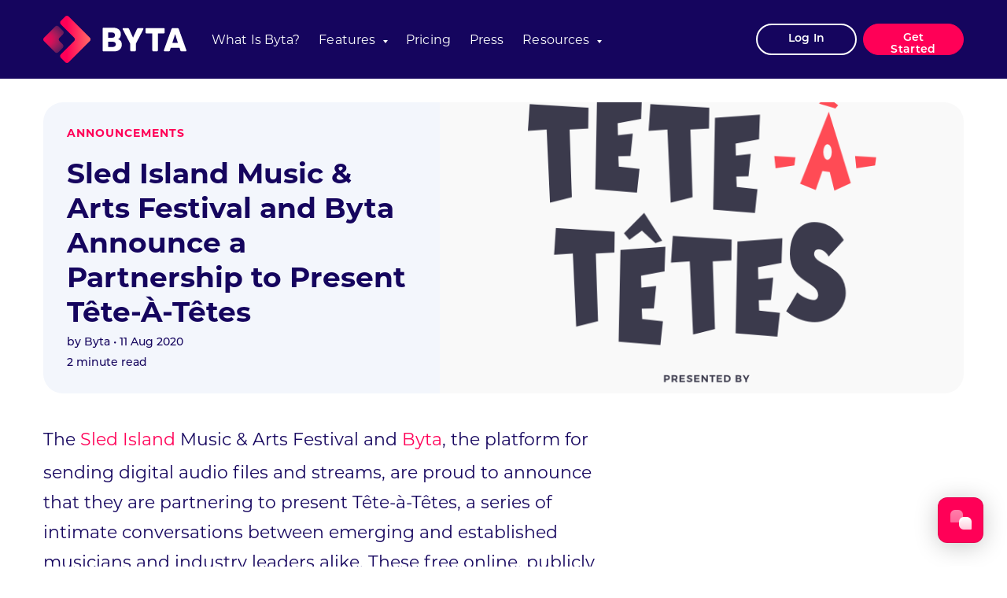

--- FILE ---
content_type: text/html; charset=UTF-8
request_url: https://byta.com/blog/announcements/sled-island-byta-announce-partnership-present-tete-a-tetes/
body_size: 10527
content:
<html
lang=en-US xmlns:og=http://ogp.me/ns# xmlns:fb=http://ogp.me/ns/fb#><head><meta
charset="UTF-8"><meta
name="viewport" content="width=device-width, initial-scale=1"><link
rel=profile href=https://gmpg.org/xfn/11><link
rel=stylesheet href=https://use.typekit.net/obv7vhq.css><link
rel=stylesheet href=https://unpkg.com/tachyons@4.12.0/css/tachyons.min.css><meta
name='robots' content='index, follow, max-image-preview:large, max-snippet:-1, max-video-preview:-1'><title>Announcements : Sled Island Music &amp; Arts Festival and Byta Announce a Partnership to Present Tête-À-Têtes - Byta Blog</title><meta
name="description" content="Sled Island Music &amp; Arts Festival and Byta present Tête-à-Têtes, a series of intimate conversations between emerging and established musicians and industry leaders"><link
rel=canonical href=https://byta.com/blog/announcements/sled-island-byta-announce-partnership-present-tete-a-tetes/ ><meta
property="og:locale" content="en_US"><meta
property="og:type" content="article"><meta
property="og:title" content="Announcements : Sled Island Music &amp; Arts Festival and Byta Announce a Partnership to Present Tête-À-Têtes - Byta Blog"><meta
property="og:description" content="Sled Island Music &amp; Arts Festival and Byta present Tête-à-Têtes, a series of intimate conversations between emerging and established musicians and industry leaders"><meta
property="og:url" content="https://byta.com/blog/announcements/sled-island-byta-announce-partnership-present-tete-a-tetes/"><meta
property="og:site_name" content="Byta Blog"><meta
property="article:publisher" content="https://www.facebook.com/BytaLtd/"><meta
property="article:published_time" content="2020-08-11T18:09:00+00:00"><meta
property="article:modified_time" content="2023-11-29T03:49:57+00:00"><meta
property="og:image" content="https://byta.com/blog/wp-content/uploads/2020/08/sled_thumb.png"><meta
property="og:image:width" content="384"><meta
property="og:image:height" content="260"><meta
property="og:image:type" content="image/png"><meta
name="author" content="Byta"><meta
name="twitter:card" content="summary_large_image"><meta
name="twitter:creator" content="@bytaltd"><meta
name="twitter:site" content="@bytaltd"><meta
name="twitter:label1" content="Written by"><meta
name="twitter:data1" content="Byta"><meta
name="twitter:label2" content="Est. reading time"><meta
name="twitter:data2" content="2 minutes"> <script type=application/ld+json class=yoast-schema-graph>{"@context":"https://schema.org","@graph":[{"@type":"Article","@id":"https://byta.com/blog/announcements/sled-island-byta-announce-partnership-present-tete-a-tetes/#article","isPartOf":{"@id":"https://byta.com/blog/announcements/sled-island-byta-announce-partnership-present-tete-a-tetes/"},"author":{"name":"Byta","@id":"https://byta.com/blog/#/schema/person/ba0224d07f6e0ec307d7b4cf0a695e8a"},"headline":"Sled Island Music &#038; Arts Festival and Byta Announce a Partnership to Present Tête-À-Têtes","datePublished":"2020-08-11T18:09:00+00:00","dateModified":"2023-11-29T03:49:57+00:00","mainEntityOfPage":{"@id":"https://byta.com/blog/announcements/sled-island-byta-announce-partnership-present-tete-a-tetes/"},"wordCount":384,"publisher":{"@id":"https://byta.com/blog/#organization"},"image":{"@id":"https://byta.com/blog/announcements/sled-island-byta-announce-partnership-present-tete-a-tetes/#primaryimage"},"thumbnailUrl":"https://byta.com/blog/wp-content/uploads/2020/08/sled_thumb.png","articleSection":["Announcements","Events"],"inLanguage":"en-US"},{"@type":"WebPage","@id":"https://byta.com/blog/announcements/sled-island-byta-announce-partnership-present-tete-a-tetes/","url":"https://byta.com/blog/announcements/sled-island-byta-announce-partnership-present-tete-a-tetes/","name":"Announcements : Sled Island Music & Arts Festival and Byta Announce a Partnership to Present Tête-À-Têtes - Byta Blog","isPartOf":{"@id":"https://byta.com/blog/#website"},"primaryImageOfPage":{"@id":"https://byta.com/blog/announcements/sled-island-byta-announce-partnership-present-tete-a-tetes/#primaryimage"},"image":{"@id":"https://byta.com/blog/announcements/sled-island-byta-announce-partnership-present-tete-a-tetes/#primaryimage"},"thumbnailUrl":"https://byta.com/blog/wp-content/uploads/2020/08/sled_thumb.png","datePublished":"2020-08-11T18:09:00+00:00","dateModified":"2023-11-29T03:49:57+00:00","description":"Sled Island Music & Arts Festival and Byta present Tête-à-Têtes, a series of intimate conversations between emerging and established musicians and industry leaders","breadcrumb":{"@id":"https://byta.com/blog/announcements/sled-island-byta-announce-partnership-present-tete-a-tetes/#breadcrumb"},"inLanguage":"en-US","potentialAction":[{"@type":"ReadAction","target":["https://byta.com/blog/announcements/sled-island-byta-announce-partnership-present-tete-a-tetes/"]}]},{"@type":"ImageObject","inLanguage":"en-US","@id":"https://byta.com/blog/announcements/sled-island-byta-announce-partnership-present-tete-a-tetes/#primaryimage","url":"https://byta.com/blog/wp-content/uploads/2020/08/sled_thumb.png","contentUrl":"https://byta.com/blog/wp-content/uploads/2020/08/sled_thumb.png","width":384,"height":260},{"@type":"BreadcrumbList","@id":"https://byta.com/blog/announcements/sled-island-byta-announce-partnership-present-tete-a-tetes/#breadcrumb","itemListElement":[{"@type":"ListItem","position":1,"name":"Home","item":"https://byta.com/blog/"},{"@type":"ListItem","position":2,"name":"Sled Island Music &#038; Arts Festival and Byta Announce a Partnership to Present Tête-À-Têtes"}]},{"@type":"WebSite","@id":"https://byta.com/blog/#website","url":"https://byta.com/blog/","name":"Byta Blog","description":"","publisher":{"@id":"https://byta.com/blog/#organization"},"potentialAction":[{"@type":"SearchAction","target":{"@type":"EntryPoint","urlTemplate":"https://byta.com/blog/?s={search_term_string}"},"query-input":{"@type":"PropertyValueSpecification","valueRequired":true,"valueName":"search_term_string"}}],"inLanguage":"en-US"},{"@type":"Organization","@id":"https://byta.com/blog/#organization","name":"Byta","url":"https://byta.com/blog/","logo":{"@type":"ImageObject","inLanguage":"en-US","@id":"https://byta.com/blog/#/schema/logo/image/","url":"https://byta.com/blog/wp-content/uploads/2021/08/logodark.png","contentUrl":"https://byta.com/blog/wp-content/uploads/2021/08/logodark.png","width":358,"height":118,"caption":"Byta"},"image":{"@id":"https://byta.com/blog/#/schema/logo/image/"},"sameAs":["https://www.facebook.com/BytaLtd/","https://x.com/bytaltd","https://www.instagram.com/BytaLtd/","https://www.linkedin.com/company/byta/"]},{"@type":"Person","@id":"https://byta.com/blog/#/schema/person/ba0224d07f6e0ec307d7b4cf0a695e8a","name":"Byta","image":{"@type":"ImageObject","inLanguage":"en-US","@id":"https://byta.com/blog/#/schema/person/image/","url":"https://secure.gravatar.com/avatar/66d88569919899944cc04817f0c602cf?s=96&d=mm&r=g","contentUrl":"https://secure.gravatar.com/avatar/66d88569919899944cc04817f0c602cf?s=96&d=mm&r=g","caption":"Byta"}}]}</script> <link
rel=dns-prefetch href=//static.addtoany.com><link
rel=dns-prefetch href=//cdn.jsdelivr.net><link
rel=dns-prefetch href=//www.googletagmanager.com><link
rel=alternate type=application/rss+xml title="Byta Blog &raquo; Feed" href=https://byta.com/blog/feed/ ><link
rel=alternate type=application/rss+xml title="Byta Blog &raquo; Comments Feed" href=https://byta.com/blog/comments/feed/ ><link
rel=alternate type=application/rss+xml title="Byta Blog &raquo; Sled Island Music &#038; Arts Festival and Byta Announce a Partnership to Present Tête-À-Têtes Comments Feed" href=https://byta.com/blog/announcements/sled-island-byta-announce-partnership-present-tete-a-tetes/feed/ > <script type=text/javascript>/*<![CDATA[*/window._wpemojiSettings = {"baseUrl":"https:\/\/s.w.org\/images\/core\/emoji\/15.0.3\/72x72\/","ext":".png","svgUrl":"https:\/\/s.w.org\/images\/core\/emoji\/15.0.3\/svg\/","svgExt":".svg","source":{"concatemoji":"https:\/\/byta.com\/blog\/wp-includes\/js\/wp-emoji-release.min.js?ver=6.6.2"}};
/*! This file is auto-generated */
!function(i,n){var o,s,e;function c(e){try{var t={supportTests:e,timestamp:(new Date).valueOf()};sessionStorage.setItem(o,JSON.stringify(t))}catch(e){}}function p(e,t,n){e.clearRect(0,0,e.canvas.width,e.canvas.height),e.fillText(t,0,0);var t=new Uint32Array(e.getImageData(0,0,e.canvas.width,e.canvas.height).data),r=(e.clearRect(0,0,e.canvas.width,e.canvas.height),e.fillText(n,0,0),new Uint32Array(e.getImageData(0,0,e.canvas.width,e.canvas.height).data));return t.every(function(e,t){return e===r[t]})}function u(e,t,n){switch(t){case"flag":return n(e,"\ud83c\udff3\ufe0f\u200d\u26a7\ufe0f","\ud83c\udff3\ufe0f\u200b\u26a7\ufe0f")?!1:!n(e,"\ud83c\uddfa\ud83c\uddf3","\ud83c\uddfa\u200b\ud83c\uddf3")&&!n(e,"\ud83c\udff4\udb40\udc67\udb40\udc62\udb40\udc65\udb40\udc6e\udb40\udc67\udb40\udc7f","\ud83c\udff4\u200b\udb40\udc67\u200b\udb40\udc62\u200b\udb40\udc65\u200b\udb40\udc6e\u200b\udb40\udc67\u200b\udb40\udc7f");case"emoji":return!n(e,"\ud83d\udc26\u200d\u2b1b","\ud83d\udc26\u200b\u2b1b")}return!1}function f(e,t,n){var r="undefined"!=typeof WorkerGlobalScope&&self instanceof WorkerGlobalScope?new OffscreenCanvas(300,150):i.createElement("canvas"),a=r.getContext("2d",{willReadFrequently:!0}),o=(a.textBaseline="top",a.font="600 32px Arial",{});return e.forEach(function(e){o[e]=t(a,e,n)}),o}function t(e){var t=i.createElement("script");t.src=e,t.defer=!0,i.head.appendChild(t)}"undefined"!=typeof Promise&&(o="wpEmojiSettingsSupports",s=["flag","emoji"],n.supports={everything:!0,everythingExceptFlag:!0},e=new Promise(function(e){i.addEventListener("DOMContentLoaded",e,{once:!0})}),new Promise(function(t){var n=function(){try{var e=JSON.parse(sessionStorage.getItem(o));if("object"==typeof e&&"number"==typeof e.timestamp&&(new Date).valueOf()<e.timestamp+604800&&"object"==typeof e.supportTests)return e.supportTests}catch(e){}return null}();if(!n){if("undefined"!=typeof Worker&&"undefined"!=typeof OffscreenCanvas&&"undefined"!=typeof URL&&URL.createObjectURL&&"undefined"!=typeof Blob)try{var e="postMessage("+f.toString()+"("+[JSON.stringify(s),u.toString(),p.toString()].join(",")+"));",r=new Blob([e],{type:"text/javascript"}),a=new Worker(URL.createObjectURL(r),{name:"wpTestEmojiSupports"});return void(a.onmessage=function(e){c(n=e.data),a.terminate(),t(n)})}catch(e){}c(n=f(s,u,p))}t(n)}).then(function(e){for(var t in e)n.supports[t]=e[t],n.supports.everything=n.supports.everything&&n.supports[t],"flag"!==t&&(n.supports.everythingExceptFlag=n.supports.everythingExceptFlag&&n.supports[t]);n.supports.everythingExceptFlag=n.supports.everythingExceptFlag&&!n.supports.flag,n.DOMReady=!1,n.readyCallback=function(){n.DOMReady=!0}}).then(function(){return e}).then(function(){var e;n.supports.everything||(n.readyCallback(),(e=n.source||{}).concatemoji?t(e.concatemoji):e.wpemoji&&e.twemoji&&(t(e.twemoji),t(e.wpemoji)))}))}((window,document),window._wpemojiSettings);/*]]>*/</script> <style id=wp-emoji-styles-inline-css type=text/css>img.wp-smiley, img.emoji {
		display: inline !important;
		border: none !important;
		box-shadow: none !important;
		height: 1em !important;
		width: 1em !important;
		margin: 0 0.07em !important;
		vertical-align: -0.1em !important;
		background: none !important;
		padding: 0 !important;
	}</style><link
rel=stylesheet href=https://byta.com/blog/wp-content/cache/minify/560f3.css media=all><style id=classic-theme-styles-inline-css type=text/css>/*! This file is auto-generated */
.wp-block-button__link{color:#fff;background-color:#32373c;border-radius:9999px;box-shadow:none;text-decoration:none;padding:calc(.667em + 2px) calc(1.333em + 2px);font-size:1.125em}.wp-block-file__button{background:#32373c;color:#fff;text-decoration:none}</style><style id=global-styles-inline-css type=text/css>/*<![CDATA[*/:root{--wp--preset--aspect-ratio--square: 1;--wp--preset--aspect-ratio--4-3: 4/3;--wp--preset--aspect-ratio--3-4: 3/4;--wp--preset--aspect-ratio--3-2: 3/2;--wp--preset--aspect-ratio--2-3: 2/3;--wp--preset--aspect-ratio--16-9: 16/9;--wp--preset--aspect-ratio--9-16: 9/16;--wp--preset--color--black: #000000;--wp--preset--color--cyan-bluish-gray: #abb8c3;--wp--preset--color--white: #ffffff;--wp--preset--color--pale-pink: #f78da7;--wp--preset--color--vivid-red: #cf2e2e;--wp--preset--color--luminous-vivid-orange: #ff6900;--wp--preset--color--luminous-vivid-amber: #fcb900;--wp--preset--color--light-green-cyan: #7bdcb5;--wp--preset--color--vivid-green-cyan: #00d084;--wp--preset--color--pale-cyan-blue: #8ed1fc;--wp--preset--color--vivid-cyan-blue: #0693e3;--wp--preset--color--vivid-purple: #9b51e0;--wp--preset--gradient--vivid-cyan-blue-to-vivid-purple: linear-gradient(135deg,rgba(6,147,227,1) 0%,rgb(155,81,224) 100%);--wp--preset--gradient--light-green-cyan-to-vivid-green-cyan: linear-gradient(135deg,rgb(122,220,180) 0%,rgb(0,208,130) 100%);--wp--preset--gradient--luminous-vivid-amber-to-luminous-vivid-orange: linear-gradient(135deg,rgba(252,185,0,1) 0%,rgba(255,105,0,1) 100%);--wp--preset--gradient--luminous-vivid-orange-to-vivid-red: linear-gradient(135deg,rgba(255,105,0,1) 0%,rgb(207,46,46) 100%);--wp--preset--gradient--very-light-gray-to-cyan-bluish-gray: linear-gradient(135deg,rgb(238,238,238) 0%,rgb(169,184,195) 100%);--wp--preset--gradient--cool-to-warm-spectrum: linear-gradient(135deg,rgb(74,234,220) 0%,rgb(151,120,209) 20%,rgb(207,42,186) 40%,rgb(238,44,130) 60%,rgb(251,105,98) 80%,rgb(254,248,76) 100%);--wp--preset--gradient--blush-light-purple: linear-gradient(135deg,rgb(255,206,236) 0%,rgb(152,150,240) 100%);--wp--preset--gradient--blush-bordeaux: linear-gradient(135deg,rgb(254,205,165) 0%,rgb(254,45,45) 50%,rgb(107,0,62) 100%);--wp--preset--gradient--luminous-dusk: linear-gradient(135deg,rgb(255,203,112) 0%,rgb(199,81,192) 50%,rgb(65,88,208) 100%);--wp--preset--gradient--pale-ocean: linear-gradient(135deg,rgb(255,245,203) 0%,rgb(182,227,212) 50%,rgb(51,167,181) 100%);--wp--preset--gradient--electric-grass: linear-gradient(135deg,rgb(202,248,128) 0%,rgb(113,206,126) 100%);--wp--preset--gradient--midnight: linear-gradient(135deg,rgb(2,3,129) 0%,rgb(40,116,252) 100%);--wp--preset--font-size--small: 13px;--wp--preset--font-size--medium: 20px;--wp--preset--font-size--large: 36px;--wp--preset--font-size--x-large: 42px;--wp--preset--spacing--20: 0.44rem;--wp--preset--spacing--30: 0.67rem;--wp--preset--spacing--40: 1rem;--wp--preset--spacing--50: 1.5rem;--wp--preset--spacing--60: 2.25rem;--wp--preset--spacing--70: 3.38rem;--wp--preset--spacing--80: 5.06rem;--wp--preset--shadow--natural: 6px 6px 9px rgba(0, 0, 0, 0.2);--wp--preset--shadow--deep: 12px 12px 50px rgba(0, 0, 0, 0.4);--wp--preset--shadow--sharp: 6px 6px 0px rgba(0, 0, 0, 0.2);--wp--preset--shadow--outlined: 6px 6px 0px -3px rgba(255, 255, 255, 1), 6px 6px rgba(0, 0, 0, 1);--wp--preset--shadow--crisp: 6px 6px 0px rgba(0, 0, 0, 1);}:where(.is-layout-flex){gap: 0.5em;}:where(.is-layout-grid){gap: 0.5em;}body .is-layout-flex{display: flex;}.is-layout-flex{flex-wrap: wrap;align-items: center;}.is-layout-flex > :is(*, div){margin: 0;}body .is-layout-grid{display: grid;}.is-layout-grid > :is(*, div){margin: 0;}:where(.wp-block-columns.is-layout-flex){gap: 2em;}:where(.wp-block-columns.is-layout-grid){gap: 2em;}:where(.wp-block-post-template.is-layout-flex){gap: 1.25em;}:where(.wp-block-post-template.is-layout-grid){gap: 1.25em;}.has-black-color{color: var(--wp--preset--color--black) !important;}.has-cyan-bluish-gray-color{color: var(--wp--preset--color--cyan-bluish-gray) !important;}.has-white-color{color: var(--wp--preset--color--white) !important;}.has-pale-pink-color{color: var(--wp--preset--color--pale-pink) !important;}.has-vivid-red-color{color: var(--wp--preset--color--vivid-red) !important;}.has-luminous-vivid-orange-color{color: var(--wp--preset--color--luminous-vivid-orange) !important;}.has-luminous-vivid-amber-color{color: var(--wp--preset--color--luminous-vivid-amber) !important;}.has-light-green-cyan-color{color: var(--wp--preset--color--light-green-cyan) !important;}.has-vivid-green-cyan-color{color: var(--wp--preset--color--vivid-green-cyan) !important;}.has-pale-cyan-blue-color{color: var(--wp--preset--color--pale-cyan-blue) !important;}.has-vivid-cyan-blue-color{color: var(--wp--preset--color--vivid-cyan-blue) !important;}.has-vivid-purple-color{color: var(--wp--preset--color--vivid-purple) !important;}.has-black-background-color{background-color: var(--wp--preset--color--black) !important;}.has-cyan-bluish-gray-background-color{background-color: var(--wp--preset--color--cyan-bluish-gray) !important;}.has-white-background-color{background-color: var(--wp--preset--color--white) !important;}.has-pale-pink-background-color{background-color: var(--wp--preset--color--pale-pink) !important;}.has-vivid-red-background-color{background-color: var(--wp--preset--color--vivid-red) !important;}.has-luminous-vivid-orange-background-color{background-color: var(--wp--preset--color--luminous-vivid-orange) !important;}.has-luminous-vivid-amber-background-color{background-color: var(--wp--preset--color--luminous-vivid-amber) !important;}.has-light-green-cyan-background-color{background-color: var(--wp--preset--color--light-green-cyan) !important;}.has-vivid-green-cyan-background-color{background-color: var(--wp--preset--color--vivid-green-cyan) !important;}.has-pale-cyan-blue-background-color{background-color: var(--wp--preset--color--pale-cyan-blue) !important;}.has-vivid-cyan-blue-background-color{background-color: var(--wp--preset--color--vivid-cyan-blue) !important;}.has-vivid-purple-background-color{background-color: var(--wp--preset--color--vivid-purple) !important;}.has-black-border-color{border-color: var(--wp--preset--color--black) !important;}.has-cyan-bluish-gray-border-color{border-color: var(--wp--preset--color--cyan-bluish-gray) !important;}.has-white-border-color{border-color: var(--wp--preset--color--white) !important;}.has-pale-pink-border-color{border-color: var(--wp--preset--color--pale-pink) !important;}.has-vivid-red-border-color{border-color: var(--wp--preset--color--vivid-red) !important;}.has-luminous-vivid-orange-border-color{border-color: var(--wp--preset--color--luminous-vivid-orange) !important;}.has-luminous-vivid-amber-border-color{border-color: var(--wp--preset--color--luminous-vivid-amber) !important;}.has-light-green-cyan-border-color{border-color: var(--wp--preset--color--light-green-cyan) !important;}.has-vivid-green-cyan-border-color{border-color: var(--wp--preset--color--vivid-green-cyan) !important;}.has-pale-cyan-blue-border-color{border-color: var(--wp--preset--color--pale-cyan-blue) !important;}.has-vivid-cyan-blue-border-color{border-color: var(--wp--preset--color--vivid-cyan-blue) !important;}.has-vivid-purple-border-color{border-color: var(--wp--preset--color--vivid-purple) !important;}.has-vivid-cyan-blue-to-vivid-purple-gradient-background{background: var(--wp--preset--gradient--vivid-cyan-blue-to-vivid-purple) !important;}.has-light-green-cyan-to-vivid-green-cyan-gradient-background{background: var(--wp--preset--gradient--light-green-cyan-to-vivid-green-cyan) !important;}.has-luminous-vivid-amber-to-luminous-vivid-orange-gradient-background{background: var(--wp--preset--gradient--luminous-vivid-amber-to-luminous-vivid-orange) !important;}.has-luminous-vivid-orange-to-vivid-red-gradient-background{background: var(--wp--preset--gradient--luminous-vivid-orange-to-vivid-red) !important;}.has-very-light-gray-to-cyan-bluish-gray-gradient-background{background: var(--wp--preset--gradient--very-light-gray-to-cyan-bluish-gray) !important;}.has-cool-to-warm-spectrum-gradient-background{background: var(--wp--preset--gradient--cool-to-warm-spectrum) !important;}.has-blush-light-purple-gradient-background{background: var(--wp--preset--gradient--blush-light-purple) !important;}.has-blush-bordeaux-gradient-background{background: var(--wp--preset--gradient--blush-bordeaux) !important;}.has-luminous-dusk-gradient-background{background: var(--wp--preset--gradient--luminous-dusk) !important;}.has-pale-ocean-gradient-background{background: var(--wp--preset--gradient--pale-ocean) !important;}.has-electric-grass-gradient-background{background: var(--wp--preset--gradient--electric-grass) !important;}.has-midnight-gradient-background{background: var(--wp--preset--gradient--midnight) !important;}.has-small-font-size{font-size: var(--wp--preset--font-size--small) !important;}.has-medium-font-size{font-size: var(--wp--preset--font-size--medium) !important;}.has-large-font-size{font-size: var(--wp--preset--font-size--large) !important;}.has-x-large-font-size{font-size: var(--wp--preset--font-size--x-large) !important;}
:where(.wp-block-post-template.is-layout-flex){gap: 1.25em;}:where(.wp-block-post-template.is-layout-grid){gap: 1.25em;}
:where(.wp-block-columns.is-layout-flex){gap: 2em;}:where(.wp-block-columns.is-layout-grid){gap: 2em;}
:root :where(.wp-block-pullquote){font-size: 1.5em;line-height: 1.6;}/*]]>*/</style><link
rel=stylesheet href=https://byta.com/blog/wp-content/cache/minify/3192d.css media=all><link
rel=stylesheet id=slick-carousel-css href='https://cdn.jsdelivr.net/npm/slick-carousel@1.8.1/slick/slick.css?ver=6.6.2' type=text/css media=all><link
rel=stylesheet id=slick-theme-css href='https://cdn.jsdelivr.net/npm/slick-carousel@1.8.1/slick/slick-theme.css?ver=6.6.2' type=text/css media=all><link
rel=stylesheet href=https://byta.com/blog/wp-content/cache/minify/22087.css media=all> <script type=text/javascript id=addtoany-core-js-before>window.a2a_config=window.a2a_config||{};a2a_config.callbacks=[];a2a_config.overlays=[];a2a_config.templates={};</script> <script type=text/javascript defer src=https://static.addtoany.com/menu/page.js id=addtoany-core-js></script> <script src=https://byta.com/blog/wp-content/cache/minify/05e26.js></script> <script defer src=https://byta.com/blog/wp-content/cache/minify/ddee9.js></script>  <script type=text/javascript src="https://www.googletagmanager.com/gtag/js?id=GT-TXBWPGP" id=google_gtagjs-js async></script> <script type=text/javascript id=google_gtagjs-js-after>window.dataLayer = window.dataLayer || [];function gtag(){dataLayer.push(arguments);}
gtag("set","linker",{"domains":["byta.com"]});
gtag("js", new Date());
gtag("set", "developer_id.dZTNiMT", true);
gtag("config", "GT-TXBWPGP");</script> <link
rel=https://api.w.org/ href=https://byta.com/blog/wp-json/ ><link
rel=alternate title=JSON type=application/json href=https://byta.com/blog/wp-json/wp/v2/posts/1723><link
rel=EditURI type=application/rsd+xml title=RSD href=https://byta.com/blog/xmlrpc.php?rsd><meta
name="generator" content="WordPress 6.6.2"><link
rel=shortlink href='https://byta.com/blog/?p=1723'><link
rel=alternate title="oEmbed (JSON)" type=application/json+oembed href="https://byta.com/blog/wp-json/oembed/1.0/embed?url=https%3A%2F%2Fbyta.com%2Fblog%2Fannouncements%2Fsled-island-byta-announce-partnership-present-tete-a-tetes%2F"><link
rel=alternate title="oEmbed (XML)" type=text/xml+oembed href="https://byta.com/blog/wp-json/oembed/1.0/embed?url=https%3A%2F%2Fbyta.com%2Fblog%2Fannouncements%2Fsled-island-byta-announce-partnership-present-tete-a-tetes%2F&#038;format=xml"><meta
name="generator" content="Redux 4.4.18"><meta
name="generator" content="Site Kit by Google 1.139.0"><link
rel=pingback href=https://byta.com/blog/xmlrpc.php><meta
property="og:image:type"         content="image/png"><meta
property="fb:app_id" 			   content="1531183713691667"><meta
name="twitter:image" content="https://byta.com/blog/wp-content/uploads/2020/08/sled_hero.png"><meta
name="google-site-verification" content="QYHUcEmgPF59HstV5LPK3mecVRWX8JnQ5GY3bxfDxj4"><link
rel=icon href=https://byta.com/blog/wp-content/uploads/2021/09/byta-logo-2020-prod.png sizes=32x32><link
rel=icon href=https://byta.com/blog/wp-content/uploads/2021/09/byta-logo-2020-prod.png sizes=192x192><link
rel=apple-touch-icon href=https://byta.com/blog/wp-content/uploads/2021/09/byta-logo-2020-prod.png><meta
name="msapplication-TileImage" content="https://byta.com/blog/wp-content/uploads/2021/09/byta-logo-2020-prod.png"><style type=text/css id=wp-custom-css>.slick-slider {   
	overflow: hidden;
}

.page-template-default  .entry-header {
	max-width: 750px;
	margin: 80px auto;
	text-align:center;
}</style><meta
name="twitter:title" content="Sled Island Music &amp; Arts Festival and Byta Announce a Partnership to Present Tête-À-Têtes"><meta
name="twitter:url" content="https://byta.com/blog/announcements/sled-island-byta-announce-partnership-present-tete-a-tetes/"><meta
name="twitter:creator" content="@bytaltd"><meta
name="twitter:description" content="The Sled Island Music &amp; Arts Festival and Byta, the platform for sending digital audio files and streams, are proud to announce that they are partnering to present Tête-à-Têtes, a series of intimate conversations between emerging and established musicians and industry leaders alike. These free o"><meta
name="twitter:image" content="https://byta.com/blog/wp-content/uploads/2020/08/sled_thumb.png"><meta
name="twitter:card" content="summary_large_image">
 <script>!function(g,s,q,r,d){r=g[r]=g[r]||function(){(r.q=r.q||[]).push(
		arguments)};d=s.createElement(q);q=s.getElementsByTagName(q)[0];
		d.src='//d1l6p2sc9645hc.cloudfront.net/tracker.js';q.parentNode.
		insertBefore(d,q)}(window,document,'script','_gs');

		_gs('GSN-318251-D');</script>  <script>(function(i,s,o,g,r,a,m){i['GoogleAnalyticsObject']=r;i[r]=i[r]||function(){
				(i[r].q=i[r].q||[]).push(arguments)},i[r].l=1*new Date();a=s.createElement(o),
				m=s.getElementsByTagName(o)[0];a.async=1;a.src=g;m.parentNode.insertBefore(a,m)
					})(window,document,'script','//www.google-analytics.com/analytics.js','ga');
			
					ga('create', 'UA-64630922-1', 'auto');
					ga('send', 'pageview');</script> </head><body
class="post-template-default single single-post postid-1723 single-format-standard wp-embed-responsive no-sidebar"><div
id="SideNav"class=sidenav>
<a
href=javascript:void(0) class=closebtn onclick=closeNav()>&times;</a><div
id=primary-mobile-menu class=menu><ul>
<li
class="page_item page-item-1493"><a
href=https://byta.com/blog/ >Byta &#8211; Blog</a></li>
<li
class="page_item page-item-6055"><a
href=https://byta.com/blog/byta-webinar-signup/ >Byta’s Webinar Series: A Bi-Weekly Platform Walkthrough</a></li></ul></div></div><div
id=search-bar class><div
class=grid><form
role=search method=get class=search-form action=https://byta.com/blog/ >
<label>
<span
class=screen-reader-text>Search for:</span>
<input
type=search class=search-field placeholder="Search &hellip;" value name=s>
</label>
<input
type=submit class=search-submit value=Search></form><div
class=close>
<span>close</span></div></div></div><div
id=page class=site>
<a
class="skip-link screen-reader-text" href=#primary>Skip to content</a><header
id=masthead class="site-header sticky bg-byta"><div
class="grid grid--fit centervertical max-1200"><div
class="grid-cell site-branding flex centervertical"><p
class=site-title><a
href=/blog/ rel=home><img
src=https://byta.com/blog/wp-content/themes/byta-blog-2023/img/Byta.svg alt=Byta class=marketing-nav__logo><span >Byta Blog</span></a></p><nav
id=site-navigation class="main-navigation grid-cell"><div
id=menu-location- class=menu-menu-1-container><ul
id=primary-menu class=menu><li
id=menu-item-1498 class="menu-item menu-item-type-custom menu-item-object-custom menu-item-1498"><a
href=https://byta.com/what-is-byta>What is Byta?</a></li>
<li
id=menu-item-1499 class="menu-item menu-item-type-custom menu-item-object-custom menu-item-has-children menu-item-1499"><a
href=https://byta.com/features>Features</a><ul
class=sub-menu>
<li
id=menu-item-4770 class="menu-item menu-item-type-custom menu-item-object-custom menu-item-4770"><a
href=https://byta.com/features>Features Overview</a></li>
<li
id=menu-item-4771 class="menu-item menu-item-type-custom menu-item-object-custom menu-item-4771"><a
href=https://byta.com/features/direct-share>Direct Shares</a></li>
<li
id=menu-item-4772 class="menu-item menu-item-type-custom menu-item-object-custom menu-item-4772"><a
href=https://byta.com/features/protected-links>Protected Links</a></li>
<li
id=menu-item-4773 class="menu-item menu-item-type-custom menu-item-object-custom menu-item-4773"><a
href=https://byta.com/features/universal-links>Universal Links</a></li>
<li
id=menu-item-4774 class="menu-item menu-item-type-custom menu-item-object-custom menu-item-4774"><a
href=https://byta.com/features/forward>Forward</a></li>
<li
id=menu-item-4775 class="menu-item menu-item-type-custom menu-item-object-custom menu-item-4775"><a
href=https://byta.com/features/mailchimp>Mailchimp</a></li></ul>
</li>
<li
id=menu-item-1501 class="menu-item menu-item-type-custom menu-item-object-custom menu-item-1501"><a
href=https://byta.com/pricing>Pricing</a></li>
<li
id=menu-item-4786 class="menu-item menu-item-type-custom menu-item-object-custom menu-item-4786"><a
href=https://byta.com/press>Press</a></li>
<li
id=menu-item-4765 class="menu-item menu-item-type-custom menu-item-object-custom menu-item-has-children menu-item-4765"><a
href=#>Resources</a><ul
class=sub-menu>
<li
id=menu-item-1500 class="menu-item menu-item-type-post_type menu-item-object-page menu-item-home menu-item-1500"><a
href=https://byta.com/blog/ >Blog</a></li>
<li
id=menu-item-1502 class="menu-item menu-item-type-custom menu-item-object-custom menu-item-1502"><a
href=https://byta.com/howwelisten/ >#HowWeListen</a></li>
<li
id=menu-item-4766 class="menu-item menu-item-type-custom menu-item-object-custom menu-item-4766"><a
href=https://byta.com/kb/ >Support Centre</a></li>
<li
id=menu-item-4767 class="menu-item menu-item-type-custom menu-item-object-custom menu-item-4767"><a
href=https://byta.com/byta-newsletter>Newsletter</a></li>
<li
id=menu-item-4768 class="menu-item menu-item-type-custom menu-item-object-custom menu-item-4768"><a
href=https://byta.com/education>Students</a></li>
<li
id=menu-item-4769 class="menu-item menu-item-type-custom menu-item-object-custom menu-item-4769"><a
href=https://byta.com/digital-recording-academy>Digital Recording Academy</a></li>
<li
id=menu-item-6110 class="menu-item menu-item-type-custom menu-item-object-custom menu-item-6110"><a
href=https://byta.com/digital-launch-academy>Digital Launch Academy</a></li></ul>
</li></ul></div></nav></div><div
class="grid-cell cta_buttons flex centervertical">
<a
href=https://byta.com title="sign in to Byta" class="button bg-outline">Log In</a> <a
href=https://byta.com/free-sign-up title="Sign up to Byta for Free" class="button bg-melon">Get Started</a></div>
<a
class=menu-toggle><span
class="icon icon-menu"></span></a></div></header><main
id=primary class=site-main><article
id=post-1723 class="post-1723 post type-post status-publish format-standard has-post-thumbnail hentry category-announcements category-events"><header
class="entry-header max-1200 grid small-grid--full grid--1-2@desktop mar-top-30"><div
class="grid-cell grid-cell--light bg-bluelight pad-30 flex flexcolumn spacebetween header-info"><div><a
href=https://byta.com/blog/announcements/ class="space1 montserrat bold upper">Announcements</a><p
class=mar-top-20></p></div><div
class><h1 class="entry-title">Sled Island Music &#038; Arts Festival and Byta Announce a Partnership to Present Tête-À-Têtes</h1>		<span
class="montserrat p-medium-14 entry-meta semibold blue_dark">
<span
class=byline> by <span
class="author vcard">Byta</span></span> • 11 Aug 2020<br>		<span
class="span-reading-time rt-reading-time"><span
class="rt-label rt-prefix"></span><span
class=rt-time>2</span><span
class="rt-label rt-postfix"></span></span> minute read
</span></div></div><div
class="grid-cell grid-cell--medium flex"><div
class=image-wrapper>
<img
src=https://byta.com/blog/wp-content/uploads/2020/08/sled_hero.png alt="Sled Island Music &#038; Arts Festival and Byta Announce a Partnership to Present Tête-À-Têtes"></div></div></header><div
class="max-1200 entry-content post"><div
class="side-bar fl w-100 w-100-ns w-30-m w-40-l pr5-l pb5 pb0-ns "></div><div
class="fl w-100 w-100-ns w-70-m w-60-l pl4-m"><p>The <a
href=https://www.sledisland.com/ target=_blank rel="noreferrer noopener">Sled Island</a> Music &amp; Arts Festival and <a
href=https://byta.com/ target=_blank rel="noreferrer noopener">Byta</a>, the platform for sending digital audio files and streams, are proud to announce that they are partnering to present Tête-à-Têtes, a series of intimate conversations between emerging and established musicians and industry leaders alike. These free online, publicly accessible conversations will address the most vital questions relating to the creative, technical, financial and social sides of music-making in an industry that has seen unprecedented changes in recent times. They will range from artistic exchanges between trailblazing musicians working in different genres to innovative thinkers unpacking lessons that can be learned from investigating how we make and consume music across the globe.</p><p>These conversations and their resulting takeaways will also help to dictate the direction of a slate of programming for an expanded in-person industry &amp; conference component of Sled Island in June of 2021. This programming will include artist talks, panel discussions and information sessions.</p><p>Sled Island &amp; Byta&#8217;s Tête-à-Têtes is scheduled to launch in September of 2020, with new conversations occurring on a bi-monthly schedule. The year-long program will aim to be as responsive as possible to the changing landscape for the music industry during a global pandemic.</p><p>This project was made possible by the generous support of the <a
href=https://www.rozsafoundation.org/ target=_blank rel="noreferrer noopener">Rozsa Foundation</a>, and our public funders <a
href=https://calgaryartsdevelopment.com/ target=_blank rel="noreferrer noopener">Calgary Arts Development</a> and the <a
href=https://www.affta.ab.ca/ target=_blank rel="noreferrer noopener">Alberta Foundation for the Arts</a>.</p><p><strong>ABOUT SLED ISLAND</strong></p><p><a
href=https://www.sledisland.com/ >Sled Island</a> is an annual five-day independent music and arts festival in Calgary, Alberta that brings together a community of more than 250 bands, comedy, film and art as well as over 44,000 attendees in more than 30 venues across the city. Since 2007, Sled Island has produced a thoughtful, eclectic and one-of-a-kind festival that earns rave reviews from attendees, artists and media across the globe. Visit <a
href=http://SledIsland.com target=_blank rel="noreferrer noopener">SledIsland.com</a> for more information.</p><p><strong>ABOUT BYTA</strong></p><p><a
href=https://byta.com target=_blank rel="noreferrer noopener">Byta</a> (“Bee-tah”: the Swedish word for exchange) is run as a distributed team across three continents. Byta is unrivaled in taking advantage of the unique properties found in audio files – reading and writing file metadata, converting file formats and delivering fast yet secure streaming. Byta recently launched their <a
href=http://howwelisten.org target=_blank rel="noreferrer noopener">#HowWeListen not-for-profit</a>, dedicated to providing musicians and their teams with the knowledge required to move their careers forward.</p></p><footer
class="mar-bottom-15 ">
<span
class='grid-cell montserrat xs entry-meta semibold'>Published: 11 Aug 2020<br> </span></footer><div
class="mar-bottom-30 footer-callout pad-15-tb"><h2>From Byta - Create, Promote, Discover</h5><p
class="montserrat grey">Byta’s goal is to provide artists and their teams with the tools and
knowledge to move their careers forward. The Byta platform enables everyone to send and receive
digital audio in a clean, simple and secure way. Built for everyone working with music today.
Streams or downloads arrive in the format that your collaborators need, metadata keeps everything
organized and files are always secure.</p>
<a
href="https://byta.com/pricing?utm_source=blog-sidebar&utm_medium=blog&utm_campaign=pricing-promo" class="button bg-pink white">Sign up for free today</a></div></div></div></div></div></article><div
class="grid max-1200 article-next-prev"><nav
class="navigation post-navigation" aria-label=Posts><h2 class="screen-reader-text">Post navigation</h2><div
class=nav-links><div
class=nav-previous><a
href=https://byta.com/blog/viznomics/whos-listening/ rel=prev><span
class="nav-subtitle semibold byta-melon">Previous post</span> <span
class="nav-title blue_dark">Who’s Listening?</span></a></div><div
class=nav-next><a
href=https://byta.com/blog/viznomics/rules-to-be-free/ rel=next><span
class="nav-subtitle  semibold byta-melon">Next post</span> <span
class="nav-title blue_dark">Rules To Be Free</span></a></div></div></nav></div></main><footer
id=colophon class="site-footer bg-byta"><div
class="footer-content max-1200 pad-60-tb"><div
class="grid grid--fit small-grid--full "><div
class="grid-cell text-center-small signup-prompt"><h3 class="white">Sign up and try <br>Byta for free today</h3>
<a
href=https://byta.com class=a-wrapper><span
class="button bg-melon">Explore our plans</span></a></div><div
class="grid-cell footer-grid"><nav
class="sitemap grid small-grid--full "><ul
class="grid-cell links">
<li
class="title bold">Product</li>
<li><a
href=https://byta.com/what-is-byta>What is Byta?</a></li>
<li><a
href=https://byta.com/pricing>Pricing</a></li>
<li><a
href=https://byta.com/press>Press</a></li>
<li><a
href=https://byta.com/kb/ >Support Center</a></li>
<li><a
href=https://byta.com/byta-beta-program class=pad-bottom>BETA Program</a></li>
<li
class="title bold second">Built for</li>
<li><a
href=https://byta.com/byta-for-artists-studios>Artists &amp; Studios</a></li>
<li><a
href=https://byta.com/byta-for-artist-managers>Artist Managers</a></li>
<li><a
href=https://byta.com/byta-for-press-radio-promotion>Press &amp; Promotion</a></li>
<li><a
href=https://byta.com/byta-for-teams class=pad-bottom>Teams</a></li>
<li><a
href=https://byta.com/byta-for-podcasters class=pad-bottom>Podcasters</a></li></ul><ul
class="grid-cell links">
<li
class="title bold pad-top">Features</li>
<li><a
href=https://byta.com/features>Features Overview</a></li>
<li><a
href=https://byta.com/features/direct-share>Direct Shares</a></li>
<li><a
href=https://byta.com/features/protected-links>Protected Links</a></li>
<li><a
href=https://byta.com/features/universal-links>Universal Links</a></li>
<li><a
href=https://byta.com/features/forward>Forward Media</a></li>
<li><a
href=https://byta.com/features/mailchimp>Mailchimp</a></li>
<li><a
href=https://byta.com/features/playlisting>Playlisting</a></li>
<li><a
href=https://byta.com/features/smart-attachments>Smart Attachments</a></li><li
class="title bold second pad-top">Compare</li>
<li><a
href=https://byta.com/compare/byta-vs-dropbox-box-wetransfer>Dropbox &amp; Wetransfer</a></li>
<li><a
href=https://byta.com/compare/byta-vs-soundcloud-bandcamp>Soundcloud &amp; Bandcamp</a></li>
<li><a
href=https://byta.com/compare/byta-vs-watermarked-music-promotion-services>PromoJukeBox &amp; Play MPE</a></li>
<li
class=pad-bottom><a
href=https://byta.com/compare/byta-vs-disco-songspace >Disco &amp; Songspace</a></li></ul><ul
class="grid-cell links">
<li
class="title bold pad-top">Resources</li>
<li><a
href=https://byta.com/resources/whitepaper/state-of-music-sharing-2021>The State of Music Sharing 2021</a></li>
<li><a
href=https://byta.com/blog/ >Blog</a></li>
<li><a
href=https://byta.com/howwelisten/ >#HowWeListen</a></li>
<li><a
href=https://byta.com/byta-newsletter class=pad-bottom>Newsletter</a></li>
<li><a
href=https://byta.com/digital-recording-academy >Digital Recording Academy</a></li>
<li><a
href=https://byta.com/digital-launch-academy >Digital Launch Academy</a></li><li
class="title bold second pad-top">Locations</li>
<li><a
href=mailto:calgary@byta.com>Calgary</a></li>
<li><a
href=mailto:london@byta.com>London</a></li>
<li><a
href=mailto:stockholm@byta.com>Stockholm</a></li></ul><ul
class="grid-cell links">
<li
class="title bold pad-top">Socials</li>
<li><a
href=https://twitter.com/BytaLtd>Twitter</a></li>
<li><a
href=https://facebook.com/BytaLtd>Facebook</a></li>
<li><a
href=https://www.linkedin.com/company/byta>LinkedIn</a></li>
<li><a
href=https://www.instagram.com/bytaltd>Instagram</a></li>
<li><a
href=https://www.youtube.com/channel/UCeiu0TYrYAWqQtofBUBrdcA/featured target=_blank rel=noreferrer>Youtube</a></li></ul></nav></div></div></div><div
class="site-info pad-15-tb"><div
class="max-1200 flex grid grid--auto">
<span
class=white>&#169; Byta 2024</span>
<span
class="align-right white text-right"><a
href=https://byta.com/privacy class=" white">Privacy</a> &#183; <a
href=https://byta.com/terms class=white>Terms</a></span></div></div></footer></div> <script src=https://byta.com/blog/wp-content/cache/minify/02cd7.js></script> <script type=text/javascript src="https://cdn.jsdelivr.net/npm/slick-carousel@1.8.1/slick/slick.min.js?ver=1.8.1" id=slick-carousel-js></script> </body></html>

--- FILE ---
content_type: image/svg+xml
request_url: https://byta.com/blog/wp-content/themes/byta-blog-2023/img/Byta.svg
body_size: 6059
content:
<?xml version="1.0" encoding="UTF-8"?>
<svg width="182px" height="60px" viewBox="0 0 182 60" version="1.1" xmlns="http://www.w3.org/2000/svg" xmlns:xlink="http://www.w3.org/1999/xlink">
    <title>branding / byta full logo 2020</title>
    <defs>
        <linearGradient x1="21.7649359%" y1="50.004556%" x2="119.992748%" y2="50.004556%" id="linearGradient-1">
            <stop stop-color="#FF0057" offset="0%"></stop>
            <stop stop-color="#FF5F65" offset="70%"></stop>
            <stop stop-color="#FF846B" offset="100%"></stop>
        </linearGradient>
        <radialGradient cx="0%" cy="50%" fx="0%" fy="50%" r="152.586335%" gradientTransform="translate(0.000000,0.500000),scale(1.000000,0.751415),scale(1.000000,0.735909),translate(-0.000000,-0.500000)" id="radialGradient-2">
            <stop stop-color="#FF0057" offset="0%"></stop>
            <stop stop-color="#FF1358" stop-opacity="0.813155742" offset="30.3221915%"></stop>
            <stop stop-color="#FF655D" stop-opacity="0" offset="100%"></stop>
        </radialGradient>
    </defs>
    <g id="Marketing" stroke="none" stroke-width="1" fill="none" fill-rule="evenodd">
        <g id="marketing-/-component-/-nav-desktop" transform="translate(-185.000000, -20.000000)">
            <g id="branding-/-byta-full-logo-2020" transform="translate(185.000000, 20.000000)">
                <g id="Group" fill-rule="nonzero">
                    <g id="branding-/-byta-logo-2020">
                        <path d="M59.2141642,27.8210245 L44.4452801,13.0729447 L32.2760379,0.904452582 C31.6976159,0.325378384 30.9126944,0 30.0941956,0 C29.2756968,0 28.4907752,0.325378384 27.9123532,0.904452582 L22.2952698,6.51455847 C21.0965453,7.72207419 21.0965453,9.67045845 22.2952698,10.8779742 L39.2393645,27.8210245 C39.8184744,28.3994108 40.1438728,29.184284 40.1438728,30.0027323 C40.1438728,30.8211806 39.8184744,31.6060538 39.2393645,32.1844402 L22.2952698,49.1208591 C21.0965453,50.3283748 21.0965453,52.2767591 22.2952698,53.4842748 L27.9123532,59.101012 C29.1199434,60.2996627 31.0684477,60.2996627 32.2760379,59.101012 L59.2141642,32.1844402 C60.4128887,30.9769244 60.4128887,29.0285402 59.2141642,27.8210245 L59.2141642,27.8210245 Z" id="Path" fill="url(#linearGradient-1)"></path>
                        <path d="M25.0842133,19.1547702 C25.6583697,19.729104 25.9811321,20.5095317 25.9811321,21.3234872 C25.9811321,22.1374427 25.6583697,22.9178705 25.0842133,23.4922042 L20.602639,27.9876023 C19.4103788,29.1853767 19.4103788,31.1272619 20.602639,32.3250363 L24.7762689,36.4913423 C25.9685291,37.6891167 25.9685291,39.6310019 24.7762689,40.8287763 L19.2267171,46.3904328 C18.6552492,46.9651855 17.8797644,47.2881356 17.071106,47.2881356 C16.2624477,47.2881356 15.4869629,46.9651855 14.915495,46.3904328 L0.894195162,32.3250363 C-0.298065054,31.1272619 -0.298065054,29.1853767 0.894195162,27.9876023 L15.2234394,13.6062773 C16.4127856,12.4137268 18.3387633,12.4137268 19.5281095,13.6062773 L25.0842133,19.1547702 Z" id="Path" fill="url(#radialGradient-2)"></path>
                    </g>
                </g>
                <g id="Group-11" transform="translate(75.396226, 15.254237)" fill="#FFFFFF">
                    <path d="M16.8113208,21.0811664 C16.8113208,19.1104327 15.3381177,17.7966102 13.1077575,17.7966102 L7.13207547,17.7966102 L7.13207547,24.4067797 L13.1077575,24.4067797 C15.3381177,24.4067797 16.8113208,23.0929572 16.8113208,21.0811664 M12.4811321,6.10169492 L7.13207547,6.10169492 L7.13207547,12.7118644 L12.4811321,12.7118644 C14.4764151,12.7118644 15.7924528,11.3545422 15.7924528,9.38472444 C15.7924528,7.41490672 14.4764151,6.10169492 12.4811321,6.10169492 M24.4528302,21.3803302 C24.4528302,26.450858 20.7700163,30 15.2026426,30 L1.28437311,30 C0.471057592,30 0,29.5352314 0,28.7324493 L0,1.26787572 C0,0.464768591 0.471057592,0 1.28437311,0 L13.8751167,0 C19.4849844,0 23.2537745,3.25370515 23.2537745,8.15522621 C23.2537745,11.1128445 21.926578,13.6479459 19.9135479,14.4929797 L19.9135479,14.6619865 C22.6117526,15.2957618 24.4528302,17.7889366 24.4528302,21.3803302" id="Fill-1"></path>
                    <path d="M51.7765153,2.00407423 L42.2409622,20.3634306 L42.2409622,28.7539332 C42.2409622,29.5431088 41.7849293,30 40.997236,30 L36.4365878,30 C35.6492134,30 35.1928616,29.5431088 35.1928616,28.7539332 L35.1928616,20.3634306 L25.6573085,2.00407423 C25.2012756,1.17304353 25.615851,0.508474576 26.5693744,0.508474576 L32.1664612,0.508474576 C32.8712393,0.508474576 33.3272723,0.799223494 33.6174751,1.46411195 L38.7170714,12.637497 L43.8163487,1.46411195 C44.1065515,0.799223494 44.5629034,0.508474576 45.2676815,0.508474576 L50.8644494,0.508474576 C51.8179728,0.508474576 52.2328671,1.17304353 51.7765153,2.00407423" id="Fill-4"></path>
                    <path d="M78.9622642,1.75455487 L78.9622642,5.90815584 C78.9622642,6.69765953 78.5063818,7.15423613 77.7189485,7.15423613 L70.258736,7.15423613 L70.258736,28.7539197 C70.258736,29.5434234 69.8031724,30 69.0154204,30 L64.4562777,30 C63.6688445,30 63.2132809,29.5434234 63.2132809,28.7539197 L63.2132809,7.15423613 L55.7527496,7.15423613 C54.9656352,7.15423613 54.509434,6.69765953 54.509434,5.90815584 L54.509434,1.75455487 C54.509434,0.965370683 54.9656352,0.508474576 55.7527496,0.508474576 L77.7189485,0.508474576 C78.5063818,0.508474576 78.9622642,0.965370683 78.9622642,1.75455487" id="Fill-6"></path>
                    <path d="M95.7735849,19.3220339 L92.2075472,8.13559322 L88.6415094,19.3220339 L95.7735849,19.3220339 Z M105.45283,30 L100.358491,30 C99.709949,30 99.2066952,29.6677155 98.8301887,28.9830508 L97.8113208,25.4237288 L86.6037736,25.4237288 L85.5849057,28.9830508 C85.2081143,29.6677155 84.7051828,30 84.0566038,30 L78.9622642,30 C78.1248407,30 77.7476421,29.4600377 77.9433962,28.4745763 L87.6226415,1.52542373 C87.8907377,0.799223494 88.3933467,0.508474576 89.1509434,0.508474576 L95.2641509,0.508474576 C96.0214627,0.508474576 96.5243941,0.799223494 96.7924528,1.52542373 L106.471698,28.4745763 C106.66749,29.4600377 106.289969,30 105.45283,30 L105.45283,30 Z" id="Fill-8"></path>
                </g>
            </g>
        </g>
    </g>
</svg>

--- FILE ---
content_type: text/javascript
request_url: https://data2.gosquared.com/pv?cs=UTF-8&cd=24&la=en-US%40posix&sw=1280&sh=720&dp=1&tp=0&pu=https%3A%2F%2Fbyta.com%2Fblog%2Fannouncements%2Fsled-island-byta-announce-partnership-present-tete-a-tetes%2F&pt=Announcements%20%3A%20Sled%20Island%20Music%20%26%20Arts%20Festival%20and%20Byta%20Announce%20a%20Partnership%20to%20Present%20T%C3%AAte-%C3%80-T%C3%AAtes%20-%20Byta%20Blog&ri=0&ru=-&re=0&vi=1&pv=1&lv=0&tz=0&rc=1&cb=0&a=GSN-318251-D&id=368883e800b1fa853c528bee0be2b423&tv=6.9.1950
body_size: 592
content:
_gs(0,0,[{name:'Byta / byta.com',botAvatar:'https://avatars.gosquared.com/u/33347e33cd2d97455e74a3ce99c161c8f1b730ebdb7a15e59000cc1833e8b12b',color:'#ff0057',welcomeText:'Hi! Got questions about using Byta? Ask away or check our our support centre at byta.com/kb',position:'right',wl:false,anon:true,locale:'en',openDays:[1,2,3,4,5,6,0],autoLocale:true,autoTranslate:true,responseTimeEnabled:true,responseTimeLeadsOption:'minutes',responseTimeLeadsCustom:'',responseTimeUsersOption:'minutes',responseTimeUsersCustom:'',openTime:'8',closeTime:'20',oooEnabled:false,timezoneOffset:0,services:[],ecosend:true,prompts:[],v:'22930755eb3dc4ce'}])